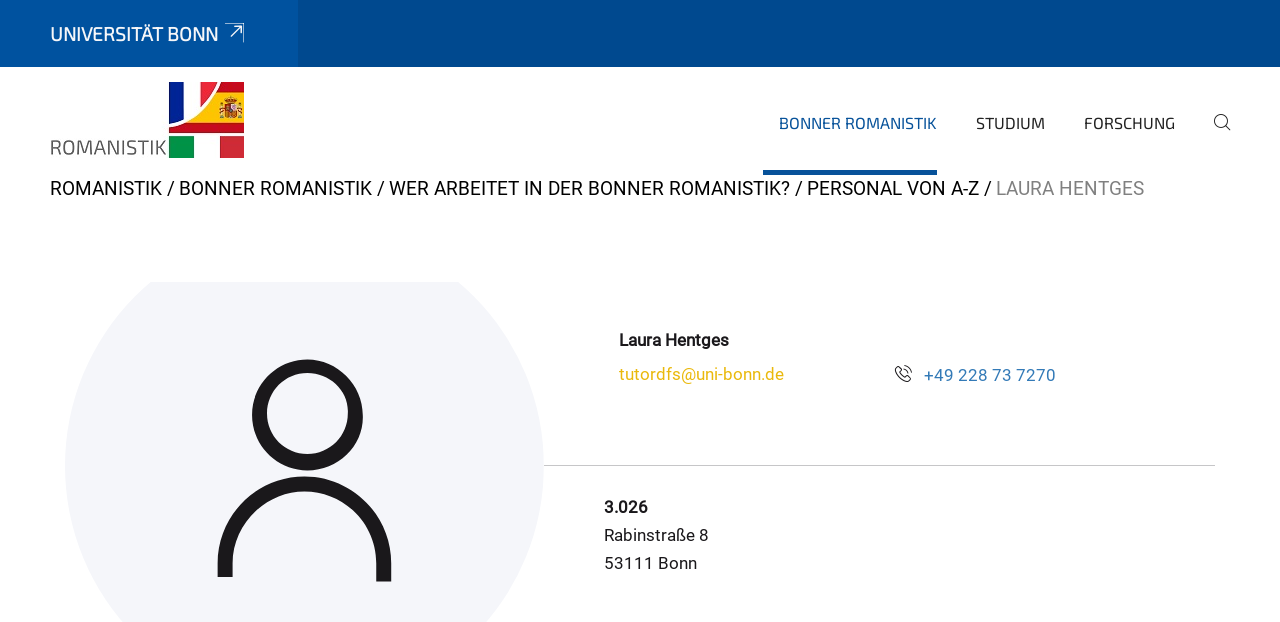

--- FILE ---
content_type: text/html;charset=utf-8
request_url: https://www.romanistik.uni-bonn.de/romanistik-bonn/personal/a-z/laura-hentges
body_size: 4629
content:
<!DOCTYPE html>
<html xmlns="http://www.w3.org/1999/xhtml" lang="de" xml:lang="de">
<head><meta http-equiv="Content-Type" content="text/html; charset=UTF-8" /><link data-head-resource="1" rel="stylesheet" href="/++theme++barceloneta/css/barceloneta.min.css" /><link data-head-resource="1" rel="stylesheet" type="text/css" href="/++theme++unibonn.theme/css/style.css?tag=10-12-2025_10-53-26" /><link rel="canonical" href="https://www.romanistik.uni-bonn.de/romanistik-bonn/personal/a-z/laura-hentges" /><link rel="preload icon" type="image/vnd.microsoft.icon" href="https://www.romanistik.uni-bonn.de/favicon.ico" /><link rel="mask-icon" href="https://www.romanistik.uni-bonn.de/favicon.ico" /><link href="https://www.romanistik.uni-bonn.de/@@search" rel="search" title="Website durchsuchen" /><link data-bundle="easyform" href="https://www.romanistik.uni-bonn.de/++webresource++b6e63fde-4269-5984-a67a-480840700e9a/++resource++easyform.css" media="all" rel="stylesheet" type="text/css" /><link data-bundle="multilingual" href="https://www.romanistik.uni-bonn.de/++webresource++f30a16e6-dac4-5f5f-a036-b24364abdfc8/++resource++plone.app.multilingual.stylesheet/multilingual.css" media="all" rel="stylesheet" type="text/css" /><link data-bundle="plone-fullscreen" href="https://www.romanistik.uni-bonn.de/++webresource++ac83a459-aa2c-5a45-80a9-9d3e95ae0847/++plone++static/plone-fullscreen/fullscreen.css" media="all" rel="stylesheet" type="text/css" /><script async="True" data-bundle="plone-fullscreen" integrity="sha384-yAbXscL0aoE/0AkFhaGNz6d74lDy9Cz7PXfkWNqRnFm0/ewX0uoBBoyPBU5qW7Nr" src="https://www.romanistik.uni-bonn.de/++webresource++6aa4c841-faf5-51e8-8109-90bd97e7aa07/++plone++static/plone-fullscreen/fullscreen.js"></script><script data-bundle="plone" integrity="sha384-6Wh7fW8sei4bJMY3a6PIfr5jae6gj9dIadjpiDZBJsr9pJ5gW0bsg0IzoolcL3H0" src="https://www.romanistik.uni-bonn.de/++webresource++cff93eba-89cf-5661-8beb-464cc1d0cbc7/++plone++static/bundle-plone/bundle.min.js"></script><script data-head-resource="1" src="/++theme++unibonn.theme/js/libs.js?tag=10-12-2025_10-53-34"></script><script data-head-resource="1" src="/++theme++unibonn.theme/js/script.js?tag=10-12-2025_10-53-34"></script>
  <meta charset="utf-8"><meta charset="utf-8" /><meta name="twitter:card" content="summary" /><meta property="og:site_name" content="Romanistik Bonn" /><meta property="og:title" content="Laura Hentges" /><meta property="og:type" content="website" /><meta property="og:description" content="" /><meta property="og:url" content="https://www.romanistik.uni-bonn.de/romanistik-bonn/personal/a-z/laura-hentges" /><meta property="og:image" content="https://www.romanistik.uni-bonn.de/++resource++plone-logo.svg" /><meta property="og:image:type" content="image/svg+xml" /><meta name="viewport" content="width=device-width, initial-scale=1.0" /><meta name="google-site-verification" content="u7VjO_htCdC5EHcvR1h36PeMMXdXoGJMvr8OTeLYmbs" /><meta name="generator" content="Plone - https://plone.org/" /></meta>
  <meta http-equiv="X-UA-Compatible" content="IE=edge"><meta charset="utf-8" /><meta name="twitter:card" content="summary" /><meta property="og:site_name" content="Romanistik Bonn" /><meta property="og:title" content="Laura Hentges" /><meta property="og:type" content="website" /><meta property="og:description" content="" /><meta property="og:url" content="https://www.romanistik.uni-bonn.de/romanistik-bonn/personal/a-z/laura-hentges" /><meta property="og:image" content="https://www.romanistik.uni-bonn.de/++resource++plone-logo.svg" /><meta property="og:image:type" content="image/svg+xml" /><meta name="viewport" content="width=device-width, initial-scale=1.0" /><meta name="google-site-verification" content="u7VjO_htCdC5EHcvR1h36PeMMXdXoGJMvr8OTeLYmbs" /><meta name="generator" content="Plone - https://plone.org/" /></meta>
  <meta name="viewport" content="width=device-width, initial-scale=1"><meta charset="utf-8" /><meta name="twitter:card" content="summary" /><meta property="og:site_name" content="Romanistik Bonn" /><meta property="og:title" content="Laura Hentges" /><meta property="og:type" content="website" /><meta property="og:description" content="" /><meta property="og:url" content="https://www.romanistik.uni-bonn.de/romanistik-bonn/personal/a-z/laura-hentges" /><meta property="og:image" content="https://www.romanistik.uni-bonn.de/++resource++plone-logo.svg" /><meta property="og:image:type" content="image/svg+xml" /><meta name="viewport" content="width=device-width, initial-scale=1.0" /><meta name="google-site-verification" content="u7VjO_htCdC5EHcvR1h36PeMMXdXoGJMvr8OTeLYmbs" /><meta name="generator" content="Plone - https://plone.org/" /></meta>
  <title>Laura Hentges — Romanistik Bonn</title>
</head>
<body id="visual-portal-wrapper" class="col-content frontend icons-on navigation-theme-navigation_default portaltype-businesscard section-romanistik-bonn site-site subsection-personal subsection-personal-a-z subsection-personal-a-z-laura-hentges template-view thumbs-on userrole-anonymous viewpermission-view" dir="ltr" data-base-url="https://www.romanistik.uni-bonn.de/romanistik-bonn/personal/a-z/laura-hentges" data-view-url="https://www.romanistik.uni-bonn.de/romanistik-bonn/personal/a-z/laura-hentges" data-portal-url="https://www.romanistik.uni-bonn.de" data-i18ncatalogurl="https://www.romanistik.uni-bonn.de/plonejsi18n" data-lazy_loading_image_scales="[{&quot;id&quot;: &quot;large&quot;, &quot;value&quot;: 768}, {&quot;id&quot;: &quot;preview&quot;, &quot;value&quot;: 400}, {&quot;id&quot;: &quot;mini&quot;, &quot;value&quot;: 200}, {&quot;id&quot;: &quot;thumb&quot;, &quot;value&quot;: 128}, {&quot;id&quot;: &quot;tile&quot;, &quot;value&quot;: 64}, {&quot;id&quot;: &quot;icon&quot;, &quot;value&quot;: 32}, {&quot;id&quot;: &quot;listing&quot;, &quot;value&quot;: 16}]" data-pat-pickadate="{&quot;date&quot;: {&quot;selectYears&quot;: 200}, &quot;time&quot;: {&quot;interval&quot;: 5 } }" data-pat-plone-modal="{&quot;actionOptions&quot;: {&quot;displayInModal&quot;: false}}"><div class="outer-wrapper">
    <div class="inner-wrapper">

      <div id="fontfamilies">
  <style>@font-face{font-family:'testfont';src: url('https://www.romanistik.uni-bonn.de/font-families/default-fonts/view/++widget++form.widgets.file_eot/@@download');src: url('https://www.romanistik.uni-bonn.de/font-families/default-fonts/view/++widget++form.widgets.file_eot/@@download') format('embedded-opentype'),url('https://www.romanistik.uni-bonn.de/font-families/default-fonts/view/++widget++form.widgets.file_svg/@@download') format('svg'),url('https://www.romanistik.uni-bonn.de/font-families/default-fonts/view/++widget++form.widgets.file_woff/@@download') format('woff'),url('https://www.romanistik.uni-bonn.de/font-families/default-fonts/view/++widget++form.widgets.file_ttf/@@download') format('truetype');font-weight:normal;font-style:normal;}.testfont-icon-home:before{content:"\e902";font-family:testfont}.testfont-icon-pencil:before{content:"\e905";font-family:testfont}.testfont-icon-music:before{content:"\e911";font-family:testfont}.testfont-icon-bell:before{content:"\e951";font-family:testfont}
@font-face{font-family:'uni-bonn';src: url('https://www.romanistik.uni-bonn.de/font-families/unibonn-fonts/view/++widget++form.widgets.file_eot/@@download');src: url('https://www.romanistik.uni-bonn.de/font-families/unibonn-fonts/view/++widget++form.widgets.file_eot/@@download') format('embedded-opentype'),url('https://www.romanistik.uni-bonn.de/font-families/unibonn-fonts/view/++widget++form.widgets.file_svg/@@download') format('svg'),url('https://www.romanistik.uni-bonn.de/font-families/unibonn-fonts/view/++widget++form.widgets.file_woff/@@download') format('woff'),url('https://www.romanistik.uni-bonn.de/font-families/unibonn-fonts/view/++widget++form.widgets.file_ttf/@@download') format('truetype');font-weight:normal;font-style:normal;}.uni-bonn-icon-arrow-down:before{content:"\e900";font-family:uni-bonn}.uni-bonn-icon-arrow-top:before{content:"\e901";font-family:uni-bonn}.uni-bonn-icon-close:before{content:"\e902";font-family:uni-bonn}.uni-bonn-icon-arrow-right:before{content:"\e903";font-family:uni-bonn}.uni-bonn-icon-arrow-left:before{content:"\e904";font-family:uni-bonn}.uni-bonn-icon-external:before{content:"\e905";font-family:uni-bonn}.uni-bonn-icon-search:before{content:"\e906";font-family:uni-bonn}.uni-bonn-icon-whatsapp-outline:before{content:"\e907";font-family:uni-bonn}.uni-bonn-icon-whatsapp:before{content:"\e908";font-family:uni-bonn}.uni-bonn-icon-youtube:before{content:"\e909";font-family:uni-bonn}.uni-bonn-icon-youtube-outline:before{content:"\e90a";font-family:uni-bonn}.uni-bonn-icon-instagram:before{content:"\e90b";font-family:uni-bonn}.uni-bonn-icon-instagram-outline:before{content:"\e90c";font-family:uni-bonn}.uni-bonn-icon-linkedin:before{content:"\e90d";font-family:uni-bonn}.uni-bonn-icon-linkedin-outline:before{content:"\e90e";font-family:uni-bonn}.uni-bonn-icon-xing:before{content:"\e90f";font-family:uni-bonn}.uni-bonn-icon-xing-outline:before{content:"\e910";font-family:uni-bonn}.uni-bonn-icon-twitter:before{content:"\e911";font-family:uni-bonn}.uni-bonn-icon-twitter-outline:before{content:"\e912";font-family:uni-bonn}.uni-bonn-icon-facebook:before{content:"\e913";font-family:uni-bonn}.uni-bonn-icon-facebook-outline:before{content:"\e914";font-family:uni-bonn}.uni-bonn-icon-navigation:before{content:"\e915";font-family:uni-bonn}.uni-bonn-icon-phone-book:before{content:"\e917";font-family:uni-bonn}.uni-bonn-icon-information:before{content:"\e918";font-family:uni-bonn}.uni-bonn-icon-checkbox:before{content:"\e919";font-family:uni-bonn}.uni-bonn-icon-filter-kachel:before{content:"\e91a";font-family:uni-bonn}.uni-bonn-icon-filter:before{content:"\e91b";font-family:uni-bonn}.uni-bonn-icon-filter-liste:before{content:"\e91c";font-family:uni-bonn}.uni-bonn-icon-delete:before{content:"\e91d";font-family:uni-bonn}.uni-bonn-icon-filter-liste-inaktiv:before{content:"\e91e";font-family:uni-bonn}.uni-bonn-icon-cheackbox-aktiv:before{content:"\e91f";font-family:uni-bonn}.uni-bonn-icon-filter-kachel-aktiv:before{content:"\e920";font-family:uni-bonn}.uni-bonn-icon-event:before{content:"\e921";font-family:uni-bonn}.uni-bonn-icon-video:before{content:"\e922";font-family:uni-bonn}.uni-bonn-icon-phone:before{content:"\e923";font-family:uni-bonn}.uni-bonn-icon-fax:before{content:"\e924";font-family:uni-bonn}.uni-bonn-icon-link:before{content:"\e925";font-family:uni-bonn}.uni-bonn-icon-download:before{content:"\e926";font-family:uni-bonn}.uni-bonn-icon-print:before{content:"\e927";font-family:uni-bonn}.uni-bonn-icon-x:before{content:"\e928";font-family:uni-bonn}.uni-bonn-icon-x-outline:before{content:"\e929";font-family:uni-bonn}.uni-bonn-icon-bluesky:before{content:"\e92a";font-family:uni-bonn}.uni-bonn-icon-bluesky-outline:before{content:"\e92b";font-family:uni-bonn}.uni-bonn-icon-location-2:before{content:"\e916";font-family:uni-bonn}.uni-bonn-icon-mastodon:before{content:"\e92c";font-family:uni-bonn}.uni-bonn-icon-mastodon-outline:before{content:"\e92d";font-family:uni-bonn}
@font-face{font-family:'Uni-Bonn-official';src: url('https://www.romanistik.uni-bonn.de/font-families/uni-bonn-official/view/++widget++form.widgets.file_eot/@@download');src: url('https://www.romanistik.uni-bonn.de/font-families/uni-bonn-official/view/++widget++form.widgets.file_eot/@@download') format('embedded-opentype'),url('https://www.romanistik.uni-bonn.de/font-families/uni-bonn-official/view/++widget++form.widgets.file_svg/@@download') format('svg'),url('https://www.romanistik.uni-bonn.de/font-families/uni-bonn-official/view/++widget++form.widgets.file_woff/@@download') format('woff'),url('https://www.romanistik.uni-bonn.de/font-families/uni-bonn-official/view/++widget++form.widgets.file_ttf/@@download') format('truetype');font-weight:normal;font-style:normal;}.Uni-Bonn-official-icon-fakten-zahlen:before{content:"\e900";font-family:Uni-Bonn-official}.Uni-Bonn-official-icon-forschung:before{content:"\e901";font-family:Uni-Bonn-official}.Uni-Bonn-official-icon-informationen:before{content:"\e902";font-family:Uni-Bonn-official}.Uni-Bonn-official-icon-orientierung:before{content:"\e903";font-family:Uni-Bonn-official}.Uni-Bonn-official-icon-transfer:before{content:"\e904";font-family:Uni-Bonn-official}.Uni-Bonn-official-icon-promotion:before{content:"\e905";font-family:Uni-Bonn-official}.Uni-Bonn-official-icon-hochschulsport:before{content:"\e906";font-family:Uni-Bonn-official}.Uni-Bonn-official-icon-it:before{content:"\e907";font-family:Uni-Bonn-official}.Uni-Bonn-official-icon-argelander:before{content:"\e908";font-family:Uni-Bonn-official}.Uni-Bonn-official-icon-diversity:before{content:"\e909";font-family:Uni-Bonn-official}.Uni-Bonn-official-icon-sprache:before{content:"\e90a";font-family:Uni-Bonn-official}.Uni-Bonn-official-icon-veranstaltung:before{content:"\e90b";font-family:Uni-Bonn-official}.Uni-Bonn-official-icon-studieren:before{content:"\e90c";font-family:Uni-Bonn-official}.Uni-Bonn-official-icon-ranking:before{content:"\e90d";font-family:Uni-Bonn-official}.Uni-Bonn-official-icon-beratung:before{content:"\e90e";font-family:Uni-Bonn-official}.Uni-Bonn-official-icon-foerderung:before{content:"\e90f";font-family:Uni-Bonn-official}.Uni-Bonn-official-icon-qualitaetssicherung:before{content:"\e910";font-family:Uni-Bonn-official}.Uni-Bonn-official-icon-lernplattform:before{content:"\e911";font-family:Uni-Bonn-official}.Uni-Bonn-official-icon-alumni:before{content:"\e912";font-family:Uni-Bonn-official}.Uni-Bonn-official-icon-postdocs:before{content:"\e913";font-family:Uni-Bonn-official}.Uni-Bonn-official-icon-strategie:before{content:"\e914";font-family:Uni-Bonn-official}.Uni-Bonn-official-icon-lehre:before{content:"\e91c";font-family:Uni-Bonn-official}.Uni-Bonn-official-icon-exellenz:before{content:"\e91d";font-family:Uni-Bonn-official}.Uni-Bonn-official-icon-multiplikatoren:before{content:"\e91e";font-family:Uni-Bonn-official}.Uni-Bonn-official-icon-kontakt:before{content:"\e91f";font-family:Uni-Bonn-official}.Uni-Bonn-official-icon-ort:before{content:"\e920";font-family:Uni-Bonn-official}.Uni-Bonn-official-icon-international:before{content:"\e921";font-family:Uni-Bonn-official}.Uni-Bonn-official-icon-sprechstunde:before{content:"\e922";font-family:Uni-Bonn-official}.Uni-Bonn-official-icon-fortbildung:before{content:"\e923";font-family:Uni-Bonn-official}.Uni-Bonn-official-icon-bibliothek:before{content:"\e924";font-family:Uni-Bonn-official}.Uni-Bonn-official-icon-oeffnungszeiten:before{content:"\e925";font-family:Uni-Bonn-official}.Uni-Bonn-official-icon-auszeichnungen:before{content:"\e926";font-family:Uni-Bonn-official}.Uni-Bonn-official-icon-unie915:before{content:"\e915";font-family:Uni-Bonn-official}.Uni-Bonn-official-icon-unie916:before{content:"\e916";font-family:Uni-Bonn-official}.Uni-Bonn-official-icon-unie917:before{content:"\e917";font-family:Uni-Bonn-official}.Uni-Bonn-official-icon-unie918:before{content:"\e918";font-family:Uni-Bonn-official}.Uni-Bonn-official-icon-unie919:before{content:"\e919";font-family:Uni-Bonn-official}.Uni-Bonn-official-icon-unie91a:before{content:"\e91a";font-family:Uni-Bonn-official}.Uni-Bonn-official-icon-unie91b:before{content:"\e91b";font-family:Uni-Bonn-official}.Uni-Bonn-official-icon-transfer-puzzle:before{content:"\e927";font-family:Uni-Bonn-official}.Uni-Bonn-official-icon-transfer-arrow:before{content:"\e928";font-family:Uni-Bonn-official}</style>
</div>
      

      <div id="unibonn-topbar" class="unibonn-institute-topbar ">
    <div class="container">
        <div class="row">
            <div class="col-md-9" id="topbar-left-wrapper">
                <div id="unibonn-institute-portalname">
                    
                        
                        <p id="unibonn-title"><a href="https://www.uni-bonn.de">Universität Bonn</a></p>
                    
                    
                </div>
                <div id="language-selector">
                    

                </div>
            </div>
            <div class="col-md-3" id="topbar-right-wrapper">
                
  

            </div>
        </div>
    </div>
</div>

      <header id="company-header" class="unibonn">

    <div class="header-template-0 header-image-size-1">
      <div class="container">
        <div id="company-topbar" class="container ">
          
  <div id="company-logo">
    
      <a class="portal-logo logo_desktop" href="https://www.romanistik.uni-bonn.de" title="Romanistik Bonn">
        <img alt="Romanistik Bonn" title="Romanistik Bonn" src="https://www.romanistik.uni-bonn.de/@@logo?logo_type=logo_desktop" />
      </a>
    
      <a class="portal-logo logo_mobile" href="https://www.romanistik.uni-bonn.de" title="Romanistik Bonn">
        <img alt="Romanistik Bonn" title="Romanistik Bonn" src="https://www.romanistik.uni-bonn.de/@@logo?logo_type=logo_mobile" />
      </a>
    
      <a class="portal-logo logo_mobile_navigation" href="https://www.romanistik.uni-bonn.de" title="Romanistik Bonn">
        <img alt="Romanistik Bonn" title="Romanistik Bonn" src="https://www.romanistik.uni-bonn.de/++theme++unibonn.theme/images/logos/logo_mobile_navigation.svg" />
      </a>
    
  </div>

          
  

          <div id="navigation-overlay"></div>
          

  <div class="sidenavigation-links">
    <button id="toggle-navigation" class="sidenavigation-link" aria-label="Toggle Navigation">
      <i class="icon-unibonn-navigation"></i>
    </button>
    
  </div>

  
    <div id="company-navigation-main" class="desktop">
      <nav class="main-navigation">
        
  <ul class="main-navigation-sections">
    
      <li class="section-0 in-path has-subsections">
        <a class="has-subsections" href="https://www.romanistik.uni-bonn.de/romanistik-bonn" data-uid="971e4d03241d41d4b52c2e080df94dc8">
          Bonner Romanistik
        </a>
      </li>
    
      <li class="section-0 has-subsections">
        <a class="has-subsections" href="https://www.romanistik.uni-bonn.de/studium" data-uid="6c26547d7bb64158bc6db41b14d65a8d">
          Studium
        </a>
      </li>
    
      <li class="section-0 has-subsections">
        <a class="has-subsections" href="https://www.romanistik.uni-bonn.de/forschung" data-uid="9518d7836da14059aab39d2aed3ccefd">
          Forschung
        </a>
      </li>
    
    
        <li class="search">
          <a href="https://www.romanistik.uni-bonn.de/search" title="suchen">
            <i class="icon-unibonn icon-unibonn-search"></i>
          </a>
        </li>
    
  </ul>

      </nav>
    </div>

    <div id="company-navigation" class="menu">
      <button class="close-navigation-menu close-desktop-navigation" aria-label="schließen">
        <i class="icon-unibonn-close"></i>
      </button>

      <div id="navigation-menu-header">
        
          <a class="portal-logo logo_mobile_menu" href="https://www.romanistik.uni-bonn.de" title="Romanistik Bonn">
            <img alt="Romanistik Bonn" title="Romanistik Bonn" src="https://www.romanistik.uni-bonn.de/++theme++unibonn.theme/images/logos/logo_mobile_navigation.svg" />
          </a>
        

        <ul class="navigation-menu-header-actions">
          
            <li>
              <a class="open-search" href="https://www.romanistik.uni-bonn.de/search" title="suchen">
                <i class="icon-unibonn icon-unibonn-search"></i>
              </a>
            </li>
          
          <li>
            <a class="close-navigation-menu" id="close-navigation" title="schließen">
              <i class="icon-unibonn-navigation"></i>
            </a>
          </li>
        </ul>
      </div>

      <div class="searchbar">
        <form action="https://www.romanistik.uni-bonn.de/search">
          <button class="start-search" aria-label="Start Search"><i class="left icon-unibonn icon-unibonn-search"></i>
          </button>
          <input class="search-input" type="text" name="SearchableText" aria-label="Search" />
          <button class="clear-search" aria-label="Clear Search"><i class="icon-unibonn icon-unibonn-close"></i>
          </button>
        </form>
      </div>

      <nav class="main-navigation">
        <div class="navigation-level">
          <div class="spinner" style="display: block"></div>
        </div>
      </nav>

    </div>
  

        </div>
      </div>
      
  

    </div>

  </header>

      <div id="anchors"></div>

      <div id="company-content" class="container-fluid main-content-wrapper">
        <div class="row status-message-row set-max-width">
          <aside id="global_statusmessage" class="container">
      

      <div>
      </div>
    </aside>
        </div>
        <nav class="breadcrumbs">
  <span id="breadcrumbs-you-are-here" class="hiddenStructure">You are here:</span>

  <ol aria-labelledby="breadcrumbs-you-are-here">
    <li id="breadcrumbs-home">
      <a href="https://www.romanistik.uni-bonn.de">ROMANISTIK</a>
    </li>
    <li id="breadcrumbs-1">
      
        <a href="https://www.romanistik.uni-bonn.de/romanistik-bonn">Bonner Romanistik</a>
        
      
    </li>
    <li id="breadcrumbs-2">
      
        <a href="https://www.romanistik.uni-bonn.de/romanistik-bonn/personal">Wer arbeitet in der Bonner Romanistik?</a>
        
      
    </li>
    <li id="breadcrumbs-3">
      
        <a href="https://www.romanistik.uni-bonn.de/romanistik-bonn/personal/a-z">Personal von A-Z</a>
        
      
    </li>
    <li id="breadcrumbs-4">
      
        
        <span id="breadcrumbs-current">Laura Hentges</span>
      
    </li>
  </ol>
</nav>
        <main id="main-container" class="row">
          <div id="column1-container"></div>
          <div class="col-xs-12 col-sm-12">
              <article id="content">

            

              <header>

                <div id="viewlet-above-content-title">
</div>

                

                <div id="viewlet-below-content-title">
</div>

                

                <div id="viewlet-below-content-description"></div>

              </header>

              <div id="viewlet-above-content-body"></div>

              <div id="content-core">
                
  <div class="container">
    <div class="row">
      <div class="col-xs-12 col-sm-12">
        
  <div class="businesscard-content ">

    

    
      

      
        <div class="row businesscard has-image">
          <div class="col-lg-5 image">
            <img src="++theme++unibonn.contenttypes/images/avatar.svg" alt="Laura Hentges" style="object-position: 50.0000% 50.0000%" />
            
          </div>

          <div class="col-lg-7 info">
            <div class="row">
              <div class="col-md-12 contact">
                <div class="row">
                  <div class="col-md-12 contact-name">
                                    <span class="name">
                                         Laura Hentges 
                                    </span>
                    
                  </div>
                </div>
                <div class="row row-flex">
                  <div class="col-flex-auto contact-email">
                    <p class="email">
                      <a href="mailto:tutordfs@uni-bonn.de">tutordfs@uni-bonn.de</a>
                    </p>
                    
                  </div>
                  <div class="col-flex-auto contact-website">
                    
                  </div>
                  <div class="col-flex-grow contact-phone">
                    <p class="phone">
                      <i class="icon-unibonn icon-unibonn-phone"></i>
                      <a href="tel:+49 228 73 7270">+49 228 73 7270</a>
                    </p>
                    
                  </div>
                </div>
              </div>
            </div>

            <div class="row">
              
                <div class="col-md-12 address address-office">
                  
                    <p class="room">3.026</p>
                  
                    <p class="street">Rabinstraße 8</p>
                  
                    <p class="zipcode city">53111 Bonn</p>
                  
                </div>
              
            </div>

          </div>
        </div>
      
    
  </div>

        </div>
      </div>
    </div>

              </div>

              <div id="viewlet-below-content-body">


</div>

            
            <footer>
              <div id="viewlet-below-content">
</div>
            </footer>
          </article>
          </div>
          <div id="column2-container"></div>
        </main>
      </div>

      <div id="spinner">
        <div class="spinner-box">
          Wird geladen
        </div>
        <div class="loader">
          <span></span>
          <span></span>
          <span></span>
          <span></span>
        </div>
      </div>
      

      <footer id="company-footer" class="unibonn">
        
        
        
  <div id="upper-footer">
    <div class="container">
      <div class="row">
        <div class="col-md-6">
          
            <a class="email" href="mailto:annereal@uni-bonn.de">
                annereal@uni-bonn.de
            </a>
            
            <br />
          
          <a class="phone" href="tel:+49 228 73 7362">
            +49 228 73 7362
          </a><br />
          <span class="information">
            Anne Real, Studiengangsmanagement
          </span>
        </div>

        <div class="col-sm-6 col-md-6">
          
            
            <div class="direct-links">
              <a href="https://ikurp.uni-bonn.de" title="Homepage des Gesamt-Instituts">Institut für Klassische und Romanische Philologie</a>
              <a href="https://philologie.uni-bonn.de" title="Homepage der Abteilung für Klassische Philologie">Abteilung für Klassische Philologie</a>
            </div>
          
          <div class="clear"></div>
          <div class="social-media">
            <a target="_blank" href="https://www.youtube.com/channel/UC063bEi5I2yC7Eema1FjaGA" title="Bonner Romanistik auf YouTube"><i class="icon-unibonn uni-bonn-icon-youtube"></i></a>
            <a target="_blank" href="https://padlet.com/romanistikunibonn/xnueoooeasicxl14" title="Padlet - Digitale Pinnwand der Bonner Romanistik"><i class="icon-unibonn uni-bonn-icon-information"></i></a>
          </div>
        </div>
      </div>
    </div>
  </div>

  <div id="lower-footer">
    <div class="container">
      <div class="row">
        <div class="col-md-6">
          <span class="company-name">
            Institut VII: Abteilung für Romanische Philologie
          </span>
          
        </div>
        <div class="col-md-6">
          <div class="site-actions">
            
              <a href="https://www.romanistik.uni-bonn.de/impressum">Impressum</a>
            
              <a href="https://www.romanistik.uni-bonn.de/datenschutzerklaerung">Datenschutzerklärung</a>
            
              <a href="https://www.chancengerechtigkeit.uni-bonn.de/de/barrierefreiheit?form.widgets.betroffene_seite__url_=https%3A%2F%2Fwww.romanistik.uni-bonn.de%2Fromanistik-bonn%2Fpersonal%2Fa-z%2Flaura-hentges">Barrierefreiheit</a>
            
          </div>
        </div>
      </div>
    </div>
  </div>


      </footer>

    </div>
  </div><div id="unibonn-scripts"></div></body>
</html>